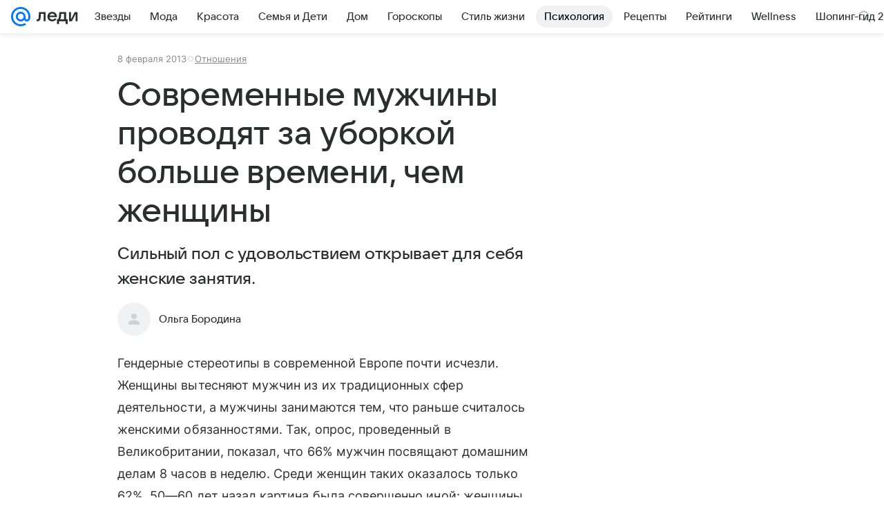

--- FILE ---
content_type: text/plain; charset=utf-8
request_url: https://media-stat.mail.ru/metrics/1.0/
body_size: 661
content:
eyJhbGciOiJkaXIiLCJjdHkiOiJKV1QiLCJlbmMiOiJBMjU2R0NNIiwidHlwIjoiSldUIn0..BCmGMZOUzVhgf7az.[base64].dW7IqSe5MSTBROknzW3SYg